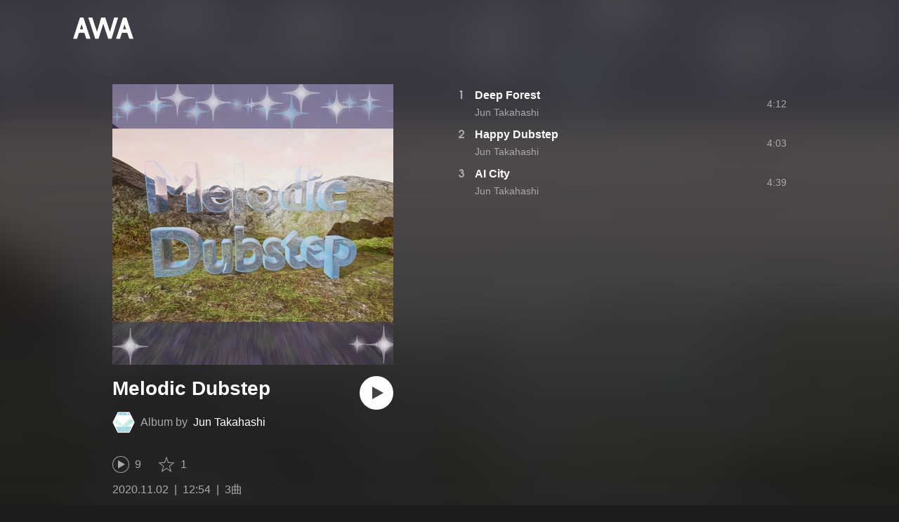

--- FILE ---
content_type: text/html; charset=utf-8
request_url: https://s.awa.fm/album/ee5bdb170efa390e4f71
body_size: 8910
content:
<!DOCTYPE html><html lang="ja"><head><meta name="viewport" content="width=device-width"/><meta charSet="utf-8"/><title>Melodic Dubstep - アルバム情報 | AWA</title><meta name="theme-color" content="#1d1d1d"/><meta property="fb:app_id" content="410295662455575"/><meta property="og:title" content="Melodic Dubstep - アルバム情報 | AWA"/><meta property="og:description" content="”Melodic Dubstep” by Jun Takahashiの詳細をAWAでチェックしよう。試聴も可能。「Deep Forest」「Happy Dubstep」「AI City」も聴ける。音楽ストリーミングサービス「AWA」なら1億5,000万曲以上の音楽が聴き放題。あなたの気分や好みに合わせて、新しい“好き”をお届けします。"/><meta property="og:url" content="https://s.awa.fm/album/ee5bdb170efa390e4f71"/><meta property="og:image" content="https://pimg.awa.io/v2/jacket/ee5bdb170efa390e4f71.w630.h630.v1742211589.jpg"/><meta property="og:image:width" content="630"/><meta property="og:image:height" content="630"/><meta property="twitter:site" content="@AWA_official"/><meta property="twitter:creator" content="@AWA_official"/><meta property="twitter:card" content="summary_large_image"/><meta property="twitter:title" content="Melodic Dubstep - アルバム情報 | AWA"/><meta property="twitter:description" content="”Melodic Dubstep” by Jun Takahashiの詳細をAWAでチェックしよう。試聴も可能。「Deep Forest」「Happy Dubstep」「AI City」も聴ける。音楽ストリーミングサービス「AWA」なら1億5,000万曲以上の音楽が聴き放題。あなたの気分や好みに合わせて、新しい“好き”をお届けします。"/><meta property="twitter:image:src" content="https://pimg.awa.io/v2/jacket/ee5bdb170efa390e4f71.w630.h630.v1742211589.jpg"/><meta property="twitter:image:width" content="630"/><meta property="twitter:image:height" content="630"/><meta property="al:ios:url" content="fmawa://album/ee5bdb170efa390e4f71"/><meta property="al:ios:app_store_id" content="980578855"/><meta property="al:ios:app_name" content="AWA"/><meta property="al:android:url" content="fmawa://album/ee5bdb170efa390e4f71"/><meta property="al:android:package" content="fm.awa.liverpool"/><meta property="al:android:app_name" content="AWA"/><link rel="apple-touch-icon" sizes="192x192" href="/static/apple-touch-icon.png"/><link rel="icon" type="image/x-icon" href="/static/favicon.ico"/><link rel="canonical" href="https://s.awa.fm/album/ee5bdb170efa390e4f71"/><script>(function(w,d,s,l,i){w[l]=w[l]||[];w[l].push({'gtm.start':new Date().getTime(),event:'gtm.js'});var f=d.getElementsByTagName(s)[0],j=d.createElement(s),dl=l!='dataLayer'?'&l='+l:'';j.async=true;j.src='https://www.googletagmanager.com/gtm.js?id='+i+dl;f.parentNode.insertBefore(j,f);})(window,document,'script','dataLayer','GTM-KGBVHVL');</script><meta name="next-head-count" content="29"/><link rel="preload" href="/_next/static/css/pages/_app.0222d22a.chunk.css" as="style"/><link rel="stylesheet" href="/_next/static/css/pages/_app.0222d22a.chunk.css" data-n-g=""/><link rel="preload" href="/_next/static/css/e6d31386ff443dc2d8c9815c3ea348e7d4918e31_CSS.6d3181e5.chunk.css" as="style"/><link rel="stylesheet" href="/_next/static/css/e6d31386ff443dc2d8c9815c3ea348e7d4918e31_CSS.6d3181e5.chunk.css" data-n-p=""/><link rel="preload" href="/_next/static/css/pages/album/%5Bid%5D.9d55bbf6.chunk.css" as="style"/><link rel="stylesheet" href="/_next/static/css/pages/album/%5Bid%5D.9d55bbf6.chunk.css" data-n-p=""/><noscript data-n-css=""></noscript><link rel="preload" href="/_next/static/chunks/main-9c9b3a709b0fe8b0c2e9.js" as="script"/><link rel="preload" href="/_next/static/chunks/webpack-afbd01b981eba2651ebf.js" as="script"/><link rel="preload" href="/_next/static/chunks/framework.908b3a146e6e66336f95.js" as="script"/><link rel="preload" href="/_next/static/chunks/commons.536bf1f8d85ee1cc37e8.js" as="script"/><link rel="preload" href="/_next/static/chunks/pages/_app-badc3cba4a3d2494c040.js" as="script"/><link rel="preload" href="/_next/static/chunks/254651cf9482537d779726f136995348ef5e371c.aeb2f192cf7ca9e16241.js" as="script"/><link rel="preload" href="/_next/static/chunks/e60846ab8ddbf5ea3ee13ae266a78f67cb650437.082d4435ce139d12a79a.js" as="script"/><link rel="preload" href="/_next/static/chunks/e6d31386ff443dc2d8c9815c3ea348e7d4918e31.b11d0fc425c9fa4e3f26.js" as="script"/><link rel="preload" href="/_next/static/chunks/e6d31386ff443dc2d8c9815c3ea348e7d4918e31_CSS.a83a6a4548b93404854d.js" as="script"/><link rel="preload" href="/_next/static/chunks/pages/album/%5Bid%5D-3a93e268bac08493f109.js" as="script"/></head><body><noscript><iframe src="https://www.googletagmanager.com/ns.html?id=GTM-KGBVHVL" height="0" width="0" style="display:none;visibility:hidden"></iframe></noscript><div id="__next"><header class="_8silcynlqcqikhGLfsXCU _3-W3CBEwYf8SIY5rmNOdfo"><div class="_2hDpytmg2xy4rPAi-LdzHs"><a class="c1tzH5-SsFpW2sQBsrLLg MLF22fNYoFmksKZexlZL2" href="https://awa.fm"><span class="UtZ4MA8UWSZ_jM5N3EUvQ pAJonKBoZKuJXjYDv2gT5"><img alt="AWA" src="/_next/static/media/img/3qV27yqivytRg0PocGdw2i.svg" class="yJJPzYD7m0UQATYux7kXS"/></span></a></div></header><section class="_1t7srjM7jFsasNIylldZPi"><div class="_2lvMSTpt2WEh8N5cGdRnNR"><div class="_2K6JuCbVSolJ58ylTbiUit"><div class="_3MhljZLeB59Y1uVSJ5DioI _3AVknOfF5Ie2k9kZPQad3V o6klBLEk2m-ggbjyPs_tC" style="background-color:#969793"></div><div class="_1WMniDSp_I6fE-BO4x3Tju"><h1 class="_2EC9idYHU3_7PZ6ce7f9B4 -fw-b">Melodic Dubstep</h1><div class="gAKt0HNHANbqcIz9kP3k5"><div class="_1EBiP7W_XhqMn4Q8Ff_Q3e _2F-ZsOi6NVXYc2Bz5D0cxG _2eT6itiO_6_mnwNKtNUY-p"><canvas class="_2gs9iFAoMZb_ay0nkFR-us" height="64" width="64"></canvas></div><p class="_3C3ONYuxGjTgQMGBtbZ5PW"><span class="_3Q5ph4qoIfgdKS0aGHWI73">Album by</span><a class="c1tzH5-SsFpW2sQBsrLLg _1Tx6bti5QaI93gsnQkiYA5" href="/artist/22c67a12403a38be6097">Jun Takahashi</a></p></div><button class="_196Urb-SA5YJNEJewUgxE3 _21LcNtwUhgZsqa7mss6XSr _3MTnuFCvdjq1P7XCPy8Xz9" aria-label="再生"><img class="_7H2aSFS6Yr0tTzUz9s4Wh" src="/_next/static/media/img/1AUwFxt0K1rt9vyaLHASjq.svg"/></button></div><div class="_1N6fsLVUV95NY4rUcSXIaP"><div class="_3LhU_YeaIzl2y6N1e41vr3"><img class="_3P-DWcjSpeCoZqBhyGj9i6" src="/_next/static/media/img/2mZULHQ-jXOGxmE8MWfW6L.png"/><span class="hEP-GTOylgYX8pjE7Uu_g">9</span></div><div class="_2wSBO8NlMcFFYcnMKPzeBj _2JE5_TzwkGTiWXxPcNq5hZ"><img class="_2fUVVSvzvmIA8K7bQr5PgS" src="/_next/static/media/img/269fC0sW3QhZe4cKK6ZzJM.png"/><span class="_3akhM1pC83-F9kcmIpEnn2">1</span></div></div><div class="_3Q0CHWheFcWuyMvx0v1Ffi"><ul class="_1LzR8YFTMAzHNGhFZD9RXQ"><li class="_3UIX_YQhdlQw56AM3D-gpH">2020.11.02</li><li class="_3UIX_YQhdlQw56AM3D-gpH">12:54</li><li class="_3UIX_YQhdlQw56AM3D-gpH">3曲</li></ul></div><a class="c1tzH5-SsFpW2sQBsrLLg _3W2CGKr1f8Jk634nFvkbsm -fw-b _2fUmDxCXvnQfI5gMxtEwAF _2q7GuXaR4x2XGbi7jX841Q _1KK8m7scrm6OPreuc6QuJG _2HpK1LbTctrXncFUKS4N5Q" href="https://link.awa.fm/to?il=site.share.album.listen_on_awa&amp;path=album%2Fee5bdb170efa390e4f71">AWAで聴く</a></div><ul class="_18spfOGr1-EtdDNWsyxBui k0kcnvQkX18II4HATgcbh"><li class="_2omln0eOHzVUC3XnofU23C _3mACTLs78f9jJUshv7H_kQ"><div class="_1l99Wo9zW6q9fpUh0OC2Zz">1</div><div class="oKv5WfUHIYg5f0HT9BuuY"><div class="_1x-VRY_ZR5kMxtjAyBRb99 -fw-b"><span><a class="c1tzH5-SsFpW2sQBsrLLg _3e4EVhCDniYxIcW3lfVMrw" href="/track/bd23e8c8999d908f6d35">Deep Forest</a></span></div><div class="_2WVhdecN2ScvjnVsN8HJ_h"><span><a class="c1tzH5-SsFpW2sQBsrLLg _3e4EVhCDniYxIcW3lfVMrw" href="/artist/22c67a12403a38be6097">Jun Takahashi</a></span></div></div><div class="_2Nydhx7SzJ7HE2wvcjgZGa">4:12</div><div class="RPvaZkERfUMmApBRaWU2W"><button class="_196Urb-SA5YJNEJewUgxE3 XoPVHnXtOretiAAHc1ckD" aria-label="再生"><img class="_7H2aSFS6Yr0tTzUz9s4Wh" src="/_next/static/media/img/7HMkdlbiB9EDgwV36ml1J.svg"/></button></div></li><li class="_2omln0eOHzVUC3XnofU23C _3mACTLs78f9jJUshv7H_kQ"><div class="_1l99Wo9zW6q9fpUh0OC2Zz">2</div><div class="oKv5WfUHIYg5f0HT9BuuY"><div class="_1x-VRY_ZR5kMxtjAyBRb99 -fw-b"><span><a class="c1tzH5-SsFpW2sQBsrLLg _3e4EVhCDniYxIcW3lfVMrw" href="/track/c4197533a524f2747736">Happy Dubstep</a></span></div><div class="_2WVhdecN2ScvjnVsN8HJ_h"><span><a class="c1tzH5-SsFpW2sQBsrLLg _3e4EVhCDniYxIcW3lfVMrw" href="/artist/22c67a12403a38be6097">Jun Takahashi</a></span></div></div><div class="_2Nydhx7SzJ7HE2wvcjgZGa">4:03</div><div class="RPvaZkERfUMmApBRaWU2W"><button class="_196Urb-SA5YJNEJewUgxE3 XoPVHnXtOretiAAHc1ckD" aria-label="再生"><img class="_7H2aSFS6Yr0tTzUz9s4Wh" src="/_next/static/media/img/7HMkdlbiB9EDgwV36ml1J.svg"/></button></div></li><li class="_2omln0eOHzVUC3XnofU23C _3mACTLs78f9jJUshv7H_kQ"><div class="_1l99Wo9zW6q9fpUh0OC2Zz">3</div><div class="oKv5WfUHIYg5f0HT9BuuY"><div class="_1x-VRY_ZR5kMxtjAyBRb99 -fw-b"><span><a class="c1tzH5-SsFpW2sQBsrLLg _3e4EVhCDniYxIcW3lfVMrw" href="/track/db80757a5205ec9a0937">AI City</a></span></div><div class="_2WVhdecN2ScvjnVsN8HJ_h"><span><a class="c1tzH5-SsFpW2sQBsrLLg _3e4EVhCDniYxIcW3lfVMrw" href="/artist/22c67a12403a38be6097">Jun Takahashi</a></span></div></div><div class="_2Nydhx7SzJ7HE2wvcjgZGa">4:39</div><div class="RPvaZkERfUMmApBRaWU2W"><button class="_196Urb-SA5YJNEJewUgxE3 XoPVHnXtOretiAAHc1ckD" aria-label="再生"><img class="_7H2aSFS6Yr0tTzUz9s4Wh" src="/_next/static/media/img/7HMkdlbiB9EDgwV36ml1J.svg"/></button></div></li></ul></div><div class="rXLMiE7k4mihRm2X44qnI"><div class="_2Vj2dk4M3DKfW-lnuATM07">このページをシェア</div><div class="_1SuW9a3u-w8RNJYr80EI2I"><a class="c1tzH5-SsFpW2sQBsrLLg ci2_tAa6p35bOTY4CUFCo _3DSHYMZJXCeagGz88WtSJG _3IuCnt2u_z2QNiGbYBjLmY" href="https://www.facebook.com/dialog/share?app_id=410295662455575&amp;href=https%3A%2F%2Fs.awa.fm%2Falbum%2Fee5bdb170efa390e4f71%3Ft%3D1742211589&amp;hashtag=%23AWA" target="_blank" rel="noopener noreferrer"><img class="_2yeC9cwoaITC5PqhhraQfF _3DSHYMZJXCeagGz88WtSJG" src="/_next/static/media/img/2_3kWVNjt9j9uT_jJrbZKh.svg" alt=""/></a><a class="c1tzH5-SsFpW2sQBsrLLg ci2_tAa6p35bOTY4CUFCo _3nBKy--5BGyExMsup0_QvQ _3IuCnt2u_z2QNiGbYBjLmY" href="https://twitter.com/intent/tweet?text=%22Melodic+Dubstep%22+by+Jun+Takahashi+via+%40AWA_official&amp;url=https%3A%2F%2Fs.awa.fm%2Falbum%2Fee5bdb170efa390e4f71%3Ft%3D1742211589" target="_blank" rel="noopener noreferrer"><img class="_2yeC9cwoaITC5PqhhraQfF _3nBKy--5BGyExMsup0_QvQ" src="/_next/static/media/img/3b7Dscp22cqR4YlCOB0sZY.svg" alt=""/></a><button class="ci2_tAa6p35bOTY4CUFCo mXoAKrGeEZT2T4zKn0WzK _3IuCnt2u_z2QNiGbYBjLmY _3LJ3HAZvvwSK_pTgzsBL0M" aria-label="タイトルとリンクをコピー"><img class="_2yeC9cwoaITC5PqhhraQfF mXoAKrGeEZT2T4zKn0WzK" src="/_next/static/media/img/2GYnKAjxhEo0dwzmZKHWz8.svg" alt=""/></button><button class="ci2_tAa6p35bOTY4CUFCo _3OhcWZLOZNX4YvMR93BoPt _3IuCnt2u_z2QNiGbYBjLmY _2SfaP1OpHx7wVIxl022O4y" aria-label="埋め込みコードをコピー"><img class="_2yeC9cwoaITC5PqhhraQfF _3OhcWZLOZNX4YvMR93BoPt" src="/_next/static/media/img/1zCNNAoKCSxuyE5ymAPtA8.svg" alt=""/></button></div></div><div class="_39_VxC5EGdLj3wTe_sNxWy"><h2 class="I-fRq-ogRlDwzn6w05c4A -fw-b"><span class="_3j6ZGtwGOAF-T0OStIxy9k">その他のアルバム</span></h2><div class="_3UTXDpqoeDxBiVcvZ-ETBr rQwfTZYQ5bTX83ZIVbEll"><div class="E92duE1qCn_c4sYATmZWS -cf"><div class="_8H29oK9uUwcAjMSx9_2iD"><a class="c1tzH5-SsFpW2sQBsrLLg _2z61hF6XRJt0s1Lfzbey1w" href="/album/5156ccd0c98026e94010"><div class="_3MhljZLeB59Y1uVSJ5DioI _3AVknOfF5Ie2k9kZPQad3V _3dwtdfNFTWjtlZSkcoeEr9" style="background-color:#CCEDE8"></div></a><div class="ehmhdTqXbZ68sOXpTvCo"><div class="_225ccktboDVXfXMk3vNunR -fw-b"><a class="c1tzH5-SsFpW2sQBsrLLg cms1ND-w37VD-fskS0uaB" href="/album/5156ccd0c98026e94010">BOUNCING BALL MUSIC</a></div><div class="_24tsyRQBF2VTqms0FOf7Ow"><span>5曲</span><span class="_3PyXg1gLh__OxKUh8fyobR">2021年</span></div></div></div><div class="_8H29oK9uUwcAjMSx9_2iD"><a class="c1tzH5-SsFpW2sQBsrLLg _2z61hF6XRJt0s1Lfzbey1w" href="/album/ca5b4deb1ad2b07eb259"><div class="_3MhljZLeB59Y1uVSJ5DioI _3AVknOfF5Ie2k9kZPQad3V _3dwtdfNFTWjtlZSkcoeEr9" style="background-color:#BE7579"></div></a><div class="ehmhdTqXbZ68sOXpTvCo"><div class="_225ccktboDVXfXMk3vNunR -fw-b"><a class="c1tzH5-SsFpW2sQBsrLLg cms1ND-w37VD-fskS0uaB" href="/album/ca5b4deb1ad2b07eb259">Kawaii Future Bass Included Dubstep II</a></div><div class="_24tsyRQBF2VTqms0FOf7Ow"><span>3曲</span><span class="_3PyXg1gLh__OxKUh8fyobR">2020年</span></div></div></div><div class="_8H29oK9uUwcAjMSx9_2iD"><a class="c1tzH5-SsFpW2sQBsrLLg _2z61hF6XRJt0s1Lfzbey1w" href="/album/3028d83f20be82719060"><div class="_3MhljZLeB59Y1uVSJ5DioI _3AVknOfF5Ie2k9kZPQad3V _3dwtdfNFTWjtlZSkcoeEr9" style="background-color:#8CB5D3"></div></a><div class="ehmhdTqXbZ68sOXpTvCo"><div class="_225ccktboDVXfXMk3vNunR -fw-b"><a class="c1tzH5-SsFpW2sQBsrLLg cms1ND-w37VD-fskS0uaB" href="/album/3028d83f20be82719060">図形音楽 ヘキサグラム</a></div><div class="_24tsyRQBF2VTqms0FOf7Ow"><span>1曲</span><span class="_3PyXg1gLh__OxKUh8fyobR">2020年</span></div></div></div><div class="_8H29oK9uUwcAjMSx9_2iD"><a class="c1tzH5-SsFpW2sQBsrLLg _2z61hF6XRJt0s1Lfzbey1w" href="/album/5a86a79b5388a3c8f114"><div class="_3MhljZLeB59Y1uVSJ5DioI _3AVknOfF5Ie2k9kZPQad3V _3dwtdfNFTWjtlZSkcoeEr9" style="background-color:#4C49A5"></div></a><div class="ehmhdTqXbZ68sOXpTvCo"><div class="_225ccktboDVXfXMk3vNunR -fw-b"><a class="c1tzH5-SsFpW2sQBsrLLg cms1ND-w37VD-fskS0uaB" href="/album/5a86a79b5388a3c8f114">水瓶座のテーマ</a></div><div class="_24tsyRQBF2VTqms0FOf7Ow"><span>1曲</span><span class="_3PyXg1gLh__OxKUh8fyobR">2020年</span></div></div></div><div class="_8H29oK9uUwcAjMSx9_2iD"><a class="c1tzH5-SsFpW2sQBsrLLg _2z61hF6XRJt0s1Lfzbey1w" href="/album/1b9415911f16b8ce8073"><div class="_3MhljZLeB59Y1uVSJ5DioI _3AVknOfF5Ie2k9kZPQad3V _3dwtdfNFTWjtlZSkcoeEr9" style="background-color:#3E419A"></div></a><div class="ehmhdTqXbZ68sOXpTvCo"><div class="_225ccktboDVXfXMk3vNunR -fw-b"><a class="c1tzH5-SsFpW2sQBsrLLg cms1ND-w37VD-fskS0uaB" href="/album/1b9415911f16b8ce8073">山羊座のテーマ</a></div><div class="_24tsyRQBF2VTqms0FOf7Ow"><span>1曲</span><span class="_3PyXg1gLh__OxKUh8fyobR">2020年</span></div></div></div><div class="_8H29oK9uUwcAjMSx9_2iD"><a class="c1tzH5-SsFpW2sQBsrLLg _2z61hF6XRJt0s1Lfzbey1w" href="/album/2fcaddf71d27304bda46"><div class="_3MhljZLeB59Y1uVSJ5DioI _3AVknOfF5Ie2k9kZPQad3V _3dwtdfNFTWjtlZSkcoeEr9" style="background-color:#414398"></div></a><div class="ehmhdTqXbZ68sOXpTvCo"><div class="_225ccktboDVXfXMk3vNunR -fw-b"><a class="c1tzH5-SsFpW2sQBsrLLg cms1ND-w37VD-fskS0uaB" href="/album/2fcaddf71d27304bda46">射手座のテーマ</a></div><div class="_24tsyRQBF2VTqms0FOf7Ow"><span>1曲</span><span class="_3PyXg1gLh__OxKUh8fyobR">2020年</span></div></div></div><div class="_8H29oK9uUwcAjMSx9_2iD"><a class="c1tzH5-SsFpW2sQBsrLLg _2z61hF6XRJt0s1Lfzbey1w" href="/album/704f2bd742d9073c4450"><div class="_3MhljZLeB59Y1uVSJ5DioI _3AVknOfF5Ie2k9kZPQad3V _3dwtdfNFTWjtlZSkcoeEr9" style="background-color:#4345A1"></div></a><div class="ehmhdTqXbZ68sOXpTvCo"><div class="_225ccktboDVXfXMk3vNunR -fw-b"><a class="c1tzH5-SsFpW2sQBsrLLg cms1ND-w37VD-fskS0uaB" href="/album/704f2bd742d9073c4450">蠍座のテーマ</a></div><div class="_24tsyRQBF2VTqms0FOf7Ow"><span>1曲</span><span class="_3PyXg1gLh__OxKUh8fyobR">2020年</span></div></div></div><div class="_8H29oK9uUwcAjMSx9_2iD"><a class="c1tzH5-SsFpW2sQBsrLLg _2z61hF6XRJt0s1Lfzbey1w" href="/album/bc14987e1df3464ce886"><div class="_3MhljZLeB59Y1uVSJ5DioI _3AVknOfF5Ie2k9kZPQad3V _3dwtdfNFTWjtlZSkcoeEr9" style="background-color:#4748A2"></div></a><div class="ehmhdTqXbZ68sOXpTvCo"><div class="_225ccktboDVXfXMk3vNunR -fw-b"><a class="c1tzH5-SsFpW2sQBsrLLg cms1ND-w37VD-fskS0uaB" href="/album/bc14987e1df3464ce886">天秤座のテーマ</a></div><div class="_24tsyRQBF2VTqms0FOf7Ow"><span>1曲</span><span class="_3PyXg1gLh__OxKUh8fyobR">2020年</span></div></div></div><div class="_8H29oK9uUwcAjMSx9_2iD"><a class="c1tzH5-SsFpW2sQBsrLLg _2z61hF6XRJt0s1Lfzbey1w" href="/album/52d99921fd0203604c34"><div class="_3MhljZLeB59Y1uVSJ5DioI _3AVknOfF5Ie2k9kZPQad3V _3dwtdfNFTWjtlZSkcoeEr9" style="background-color:#4B4BA5"></div></a><div class="ehmhdTqXbZ68sOXpTvCo"><div class="_225ccktboDVXfXMk3vNunR -fw-b"><a class="c1tzH5-SsFpW2sQBsrLLg cms1ND-w37VD-fskS0uaB" href="/album/52d99921fd0203604c34">乙女座のテーマ</a></div><div class="_24tsyRQBF2VTqms0FOf7Ow"><span>1曲</span><span class="_3PyXg1gLh__OxKUh8fyobR">2020年</span></div></div></div><div class="_8H29oK9uUwcAjMSx9_2iD"><a class="c1tzH5-SsFpW2sQBsrLLg _2z61hF6XRJt0s1Lfzbey1w" href="/album/8bdda465078730d4dc23"><div class="_3MhljZLeB59Y1uVSJ5DioI _3AVknOfF5Ie2k9kZPQad3V _3dwtdfNFTWjtlZSkcoeEr9" style="background-color:#4045A1"></div></a><div class="ehmhdTqXbZ68sOXpTvCo"><div class="_225ccktboDVXfXMk3vNunR -fw-b"><a class="c1tzH5-SsFpW2sQBsrLLg cms1ND-w37VD-fskS0uaB" href="/album/8bdda465078730d4dc23">獅子座のテーマ</a></div><div class="_24tsyRQBF2VTqms0FOf7Ow"><span>1曲</span><span class="_3PyXg1gLh__OxKUh8fyobR">2020年</span></div></div></div><div class="_8H29oK9uUwcAjMSx9_2iD"><a class="c1tzH5-SsFpW2sQBsrLLg _2z61hF6XRJt0s1Lfzbey1w" href="/album/5fe292f51d38f3bc7361"><div class="_3MhljZLeB59Y1uVSJ5DioI _3AVknOfF5Ie2k9kZPQad3V _3dwtdfNFTWjtlZSkcoeEr9" style="background-color:#49489E"></div></a><div class="ehmhdTqXbZ68sOXpTvCo"><div class="_225ccktboDVXfXMk3vNunR -fw-b"><a class="c1tzH5-SsFpW2sQBsrLLg cms1ND-w37VD-fskS0uaB" href="/album/5fe292f51d38f3bc7361">蟹座のテーマ</a></div><div class="_24tsyRQBF2VTqms0FOf7Ow"><span>1曲</span><span class="_3PyXg1gLh__OxKUh8fyobR">2020年</span></div></div></div><div class="_8H29oK9uUwcAjMSx9_2iD"><a class="c1tzH5-SsFpW2sQBsrLLg _2z61hF6XRJt0s1Lfzbey1w" href="/album/79afccbf5cbc02e0a992"><div class="_3MhljZLeB59Y1uVSJ5DioI _3AVknOfF5Ie2k9kZPQad3V _3dwtdfNFTWjtlZSkcoeEr9" style="background-color:#45459F"></div></a><div class="ehmhdTqXbZ68sOXpTvCo"><div class="_225ccktboDVXfXMk3vNunR -fw-b"><a class="c1tzH5-SsFpW2sQBsrLLg cms1ND-w37VD-fskS0uaB" href="/album/79afccbf5cbc02e0a992">双子座のテーマ</a></div><div class="_24tsyRQBF2VTqms0FOf7Ow"><span>1曲</span><span class="_3PyXg1gLh__OxKUh8fyobR">2020年</span></div></div></div><div class="_8H29oK9uUwcAjMSx9_2iD"><a class="c1tzH5-SsFpW2sQBsrLLg _2z61hF6XRJt0s1Lfzbey1w" href="/album/8acb531a2b5de4318d45"><div class="_3MhljZLeB59Y1uVSJ5DioI _3AVknOfF5Ie2k9kZPQad3V _3dwtdfNFTWjtlZSkcoeEr9" style="background-color:#D4F387"></div></a><div class="ehmhdTqXbZ68sOXpTvCo"><div class="_225ccktboDVXfXMk3vNunR -fw-b"><a class="c1tzH5-SsFpW2sQBsrLLg cms1ND-w37VD-fskS0uaB" href="/album/8acb531a2b5de4318d45">Raise Your Vibration</a></div><div class="_24tsyRQBF2VTqms0FOf7Ow"><span>4曲</span><span class="_3PyXg1gLh__OxKUh8fyobR">2020年</span></div></div></div><div class="_8H29oK9uUwcAjMSx9_2iD"><a class="c1tzH5-SsFpW2sQBsrLLg _2z61hF6XRJt0s1Lfzbey1w" href="/album/62fa4268d2462cc74862"><div class="_3MhljZLeB59Y1uVSJ5DioI _3AVknOfF5Ie2k9kZPQad3V _3dwtdfNFTWjtlZSkcoeEr9" style="background-color:#5B476F"></div></a><div class="ehmhdTqXbZ68sOXpTvCo"><div class="_225ccktboDVXfXMk3vNunR -fw-b"><a class="c1tzH5-SsFpW2sQBsrLLg cms1ND-w37VD-fskS0uaB" href="/album/62fa4268d2462cc74862">Anti Theory Beat</a></div><div class="_24tsyRQBF2VTqms0FOf7Ow"><span>4曲</span><span class="_3PyXg1gLh__OxKUh8fyobR">2020年</span></div></div></div><div class="_8H29oK9uUwcAjMSx9_2iD"><a class="c1tzH5-SsFpW2sQBsrLLg _2z61hF6XRJt0s1Lfzbey1w" href="/album/12de2db234f9e00c7093"><div class="_3MhljZLeB59Y1uVSJ5DioI _3AVknOfF5Ie2k9kZPQad3V _3dwtdfNFTWjtlZSkcoeEr9" style="background-color:#E69EC4"></div></a><div class="ehmhdTqXbZ68sOXpTvCo"><div class="_225ccktboDVXfXMk3vNunR -fw-b"><a class="c1tzH5-SsFpW2sQBsrLLg cms1ND-w37VD-fskS0uaB" href="/album/12de2db234f9e00c7093">Kawaii Glitch Future Bass 2</a></div><div class="_24tsyRQBF2VTqms0FOf7Ow"><span>3曲</span><span class="_3PyXg1gLh__OxKUh8fyobR">2020年</span></div></div></div><div class="_8H29oK9uUwcAjMSx9_2iD"><a class="c1tzH5-SsFpW2sQBsrLLg _2z61hF6XRJt0s1Lfzbey1w" href="/album/6c6d00a2207741056d78"><div class="_3MhljZLeB59Y1uVSJ5DioI _3AVknOfF5Ie2k9kZPQad3V _3dwtdfNFTWjtlZSkcoeEr9" style="background-color:#223461"></div></a><div class="ehmhdTqXbZ68sOXpTvCo"><div class="_225ccktboDVXfXMk3vNunR -fw-b"><a class="c1tzH5-SsFpW2sQBsrLLg cms1ND-w37VD-fskS0uaB" href="/album/6c6d00a2207741056d78">2 STEP REFLEX BEATS</a></div><div class="_24tsyRQBF2VTqms0FOf7Ow"><span>3曲</span><span class="_3PyXg1gLh__OxKUh8fyobR">2020年</span></div></div></div><div class="_8H29oK9uUwcAjMSx9_2iD"><a class="c1tzH5-SsFpW2sQBsrLLg _2z61hF6XRJt0s1Lfzbey1w" href="/album/ca5a4aea15d6b27eb259"><div class="_3MhljZLeB59Y1uVSJ5DioI _3AVknOfF5Ie2k9kZPQad3V _3dwtdfNFTWjtlZSkcoeEr9" style="background-color:#4A6678"></div></a><div class="ehmhdTqXbZ68sOXpTvCo"><div class="_225ccktboDVXfXMk3vNunR -fw-b"><a class="c1tzH5-SsFpW2sQBsrLLg cms1ND-w37VD-fskS0uaB" href="/album/ca5a4aea15d6b27eb259">水瓶座時代の幕開け</a></div><div class="_24tsyRQBF2VTqms0FOf7Ow"><span>8曲</span><span class="_3PyXg1gLh__OxKUh8fyobR">2020年</span></div></div></div><div class="_8H29oK9uUwcAjMSx9_2iD"><a class="c1tzH5-SsFpW2sQBsrLLg _2z61hF6XRJt0s1Lfzbey1w" href="/album/d9a469a7b718b56aa983"><div class="_3MhljZLeB59Y1uVSJ5DioI _3AVknOfF5Ie2k9kZPQad3V _3dwtdfNFTWjtlZSkcoeEr9" style="background-color:#94B2C0"></div></a><div class="ehmhdTqXbZ68sOXpTvCo"><div class="_225ccktboDVXfXMk3vNunR -fw-b"><a class="c1tzH5-SsFpW2sQBsrLLg cms1ND-w37VD-fskS0uaB" href="/album/d9a469a7b718b56aa983">EPIC GLITCH HOP</a></div><div class="_24tsyRQBF2VTqms0FOf7Ow"><span>3曲</span><span class="_3PyXg1gLh__OxKUh8fyobR">2019年</span></div></div></div><div class="_8H29oK9uUwcAjMSx9_2iD"><a class="c1tzH5-SsFpW2sQBsrLLg _2z61hF6XRJt0s1Lfzbey1w" href="/album/c641bd63788f9516d265"><div class="_3MhljZLeB59Y1uVSJ5DioI _3AVknOfF5Ie2k9kZPQad3V _3dwtdfNFTWjtlZSkcoeEr9" style="background-color:#68888D"></div></a><div class="ehmhdTqXbZ68sOXpTvCo"><div class="_225ccktboDVXfXMk3vNunR -fw-b"><a class="c1tzH5-SsFpW2sQBsrLLg cms1ND-w37VD-fskS0uaB" href="/album/c641bd63788f9516d265">Glitch Hop For Time To Surrender</a></div><div class="_24tsyRQBF2VTqms0FOf7Ow"><span>4曲</span><span class="_3PyXg1gLh__OxKUh8fyobR">2019年</span></div></div></div><div class="_8H29oK9uUwcAjMSx9_2iD"><a class="c1tzH5-SsFpW2sQBsrLLg _2z61hF6XRJt0s1Lfzbey1w" href="/album/02fa69f7a17ff9116666"><div class="_3MhljZLeB59Y1uVSJ5DioI _3AVknOfF5Ie2k9kZPQad3V _3dwtdfNFTWjtlZSkcoeEr9" style="background-color:#A0A5A1"></div></a><div class="ehmhdTqXbZ68sOXpTvCo"><div class="_225ccktboDVXfXMk3vNunR -fw-b"><a class="c1tzH5-SsFpW2sQBsrLLg cms1ND-w37VD-fskS0uaB" href="/album/02fa69f7a17ff9116666">Kawaii Christmas Future Bass</a></div><div class="_24tsyRQBF2VTqms0FOf7Ow"><span>3曲</span><span class="_3PyXg1gLh__OxKUh8fyobR">2019年</span></div></div></div></div></div></div></section><div class="_2D0pRZdsinnvzg6a0C8cud _24suPL5TS1JakX1aONPC6n"><div class="pQd8tWtlnlQXZ29vsqiVo" style="background-image:url(https://pimg.awa.io/v2/jacket/ee5bdb170efa390e4f71.w344.h344.v1742211589.jpg)"></div></div><div class="_2CIhv2Vj5ewmJpbRaf3BTO"><div class="_14qSp4nZ8VU5AlR55K8qdV" style="background-image:url(https://pimg.awa.io/v2/artist/22c67a12403a38be6097.w344.h344.v1761649333.jpg)"></div><div class="_2UTAYNJBjTzpvgAxRsEcm9"><div class="_3ZuRwFPe3CNbzgDtDNQ1AK -fw-b"><div class="BqN5g50jOfVENBYdyJ9Zp">Jun Takahashi</div><div>の他の曲も聴いてみよう</div></div><div class="_1EBiP7W_XhqMn4Q8Ff_Q3e XVcjvgt-8bQDywl0zKEyO _2m12W5T86jgNi-CjsThvfH"><canvas class="_2gs9iFAoMZb_ay0nkFR-us" height="416" width="416"></canvas></div><a class="c1tzH5-SsFpW2sQBsrLLg _3W2CGKr1f8Jk634nFvkbsm -fw-b _2fUmDxCXvnQfI5gMxtEwAF _2q7GuXaR4x2XGbi7jX841Q _3FQ0NOlNqQ2GQTGFs3YqrD" href="https://link.awa.fm/to?il=site.share.album.artist_play_offer&amp;path=artist%2F22c67a12403a38be6097">AWAで他の曲を聴く</a></div></div><div class="_3KF7MlMTvaHIMmMIjqzIHM"><div class="_2qVh2mut3x5e6FRFv5twdm"><div class="_25trDnYA1FPTftznNW0UQZ"><img alt="" src="/_next/static/media/img/3U0dTX6qm8nrjK8v1GrUaY.png" srcSet="/_next/static/media/img/3U0dTX6qm8nrjK8v1GrUaY.png 300w, /_next/static/media/img/SJtsVKVRLwmFF_0RY_wH2.png 600w" class="_2KvAyvFf2VRqOVlDMTkIa6"/></div><div class="Z8eHXRaLic8KyM536m_RW"><div class="_3KagC58RINM0pyCsq0AbO"><div class="_2YcemtR2Ze8YO0jOofHFu2">はじめての方限定</div><div class="_2UUIqIBcXFdfSdV2b0zW1x -fw-b">1か月無料トライアル実施中！</div></div><div class="_1EeG30srhaj5zpOwIMPeqs"><div class="qQ-Hd2x6PmST6MXQQe-lo -fw-b">登録なしですぐに聴ける</div><div class="_3UIGyOc7-rfkJVpQDPsByE">アプリでもっと快適に音楽を楽しもう</div></div><div class="_3oY4J4PW5usipDZP3wLWt0"><div class="_3tRE7VaMj0vc9I9X2rQm-Y"><img class="_1jwqsxpfxgkS9fCmQrVxcw" src="/_next/static/media/img/2QH50PJrR6fdHxf8SXmvdd.svg" alt=""/><div class="P-knM1Gm_Vj2BWC8zwY5p -fw-b">ダウンロード</div></div><div class="_3tRE7VaMj0vc9I9X2rQm-Y"><img class="_1jwqsxpfxgkS9fCmQrVxcw" src="/_next/static/media/img/2eUtkLwtWYW154DNEJIlhX.svg" alt=""/><div class="P-knM1Gm_Vj2BWC8zwY5p -fw-b">フル再生</div></div><div class="_3tRE7VaMj0vc9I9X2rQm-Y"><img class="_1jwqsxpfxgkS9fCmQrVxcw" src="/_next/static/media/img/3J03HyFlGG_eioo_D0Tt74.svg" alt=""/><div class="P-knM1Gm_Vj2BWC8zwY5p -fw-b">時間制限なし</div></div></div><div class="_4IdSpUz1NTosIZukdKG7_"><a class="c1tzH5-SsFpW2sQBsrLLg _3W2CGKr1f8Jk634nFvkbsm -fw-b _2fUmDxCXvnQfI5gMxtEwAF _2q7GuXaR4x2XGbi7jX841Q _1W7425YCut2aCIU0axG_sq w8Zu9Kakv7Oin4cYFqXdl" href="https://link.awa.fm/to?il=site.share.album.download_section">無料でダウンロード</a><div class="_10eg493m2ZU0ns-j6yy7o3"><a class="_2jMnHKQWkcPZ2Xw5M9KJdl w8Zu9Kakv7Oin4cYFqXdl" href="https://apps.apple.com/jp/app/awa-music/id980578855"><img src="/_next/static/media/img/W40LLkq5TK6oDLWnWazRp.svg" alt="Download on the App Store"/></a><a class="_2jMnHKQWkcPZ2Xw5M9KJdl w8Zu9Kakv7Oin4cYFqXdl" href="https://play.google.com/store/apps/details?id=fm.awa.liverpool"><img src="/_next/static/media/img/24Xj8C8NMFXh73Vrd1yrJ5.png" srcSet="/_next/static/media/img/24Xj8C8NMFXh73Vrd1yrJ5.png 1x, /_next/static/media/img/3DuPul94donYypek1l7fPO.png 2x" alt="GET IT ON Google Play"/></a><a class="_2jMnHKQWkcPZ2Xw5M9KJdl w8Zu9Kakv7Oin4cYFqXdl" href="https://awa.fm/download/"><img src="/_next/static/media/img/jeJp8YJQwlWO4VrdtjQzB.png" srcSet="/_next/static/media/img/jeJp8YJQwlWO4VrdtjQzB.png 1x, /_next/static/media/img/DVjdyoc3Ko1j4G-i9w3bR.png 2x" alt="for Desktop"/></a></div></div></div></div><div class="_1YNpoiqv0_01-BNJwjtDzh"></div></div><nav class="_1kfu1VvU-HcP1fZPwAnKDL" aria-label="Breadcrumb"><div class="_285PZDZqJLlOVnw_hEJuxo"><ul class="_2PNv0UzCRnQ0bQBodbGFVw"><li class="HfTewMIpK_nJ6_EIdiExz"><a class="c1tzH5-SsFpW2sQBsrLLg _3IRgq9MrGw3S4_YwbuzMDJ" href="https://awa.fm"><span class="UtZ4MA8UWSZ_jM5N3EUvQ TF8JxI49ZXzi1p8s_X_jl"><img alt="AWA" src="/_next/static/media/img/3qV27yqivytRg0PocGdw2i.svg" class="yJJPzYD7m0UQATYux7kXS"/></span></a></li><li class="_1qFh8PXI1hXmZahxkTocrO"><ul class="_2LhB4F1HyuDQf_XLxQ7D1Q"><li class="_2Uostuv9n7wZdWsJHhZY41"><a class="c1tzH5-SsFpW2sQBsrLLg _2XbzqF8mhqEGkD_2Nevn_7" href="/artist/22c67a12403a38be6097">Jun Takahashi</a></li><li class="_2Uostuv9n7wZdWsJHhZY41"><a class="c1tzH5-SsFpW2sQBsrLLg _2XbzqF8mhqEGkD_2Nevn_7" aria-current="page" href="/album/ee5bdb170efa390e4f71">Melodic Dubstep</a></li></ul></li></ul></div></nav><footer class="_19kBLUAOMVbUWBcpdTRVFI"><div class="o7TFOAcVdCYAQSgwvCwe_"><div class="_2p_-4GhEBrp1dpSINqeG91"><div class="_18BxRi2FXXD0NJpevjG8_0 _2mea8FmyDo7-kFuH7Kkrxv -fw-b" aria-expanded="false"><h2 class="_2VSHV0PEiVmJWkyqh0tikD -fw-b" tabindex="0" role="button">PRODUCT</h2><ul class="_3y9sHo0pyqzGshaYtx6jpp"><li class="_2g80SssUGac9YxI3TQWH_L"><a href="https://awa.fm/download/" class="_3PF_8CzVfbSBbyemM3ance">ダウンロード</a></li><li class="_2g80SssUGac9YxI3TQWH_L"><a href="https://awa.fm/ja/plan/v2/" class="_3PF_8CzVfbSBbyemM3ance">プランについて</a></li><li class="_2g80SssUGac9YxI3TQWH_L"><a href="https://news.awa.fm" class="_3PF_8CzVfbSBbyemM3ance">お知らせ</a></li><li class="_2g80SssUGac9YxI3TQWH_L"><a href="https://guide.awa.fm" class="_3PF_8CzVfbSBbyemM3ance">ヘルプ</a></li></ul></div><div class="_2Dmfrru1TYDngrN8BWm3qN _2mea8FmyDo7-kFuH7Kkrxv" aria-expanded="false"><h2 class="_2VSHV0PEiVmJWkyqh0tikD -fw-b" tabindex="0" role="button">COMPANY</h2><ul class="_3y9sHo0pyqzGshaYtx6jpp"><li class="_2g80SssUGac9YxI3TQWH_L _1dVyOrt0aZhFhXZf9sD6uC"><address><div class="_2r-AcgIkGfVVSSZhF0BjA_">AWA Co. Ltd.</div><div class="_1YG3zC_sZmWyFnJvg_XjlW">1-4-1 Mita, Minato-ku, Tokyo, 108-0073, Japan</div></address></li><li class="_2g80SssUGac9YxI3TQWH_L _30pxT7mjnejp_xYXZIYPQl"><a href="mailto:info@support.awa.fm" class="_3PF_8CzVfbSBbyemM3ance">ユーザーのお問い合わせ</a></li><li class="_2g80SssUGac9YxI3TQWH_L _30pxT7mjnejp_xYXZIYPQl"><a href="mailto:press@awa.fm" class="_3PF_8CzVfbSBbyemM3ance">報道関係の方</a></li><li class="_2g80SssUGac9YxI3TQWH_L _30pxT7mjnejp_xYXZIYPQl"><a href="mailto:partner@awa.fm" class="_3PF_8CzVfbSBbyemM3ance">レーベル・アーティストの方</a></li><li class="_2g80SssUGac9YxI3TQWH_L _30pxT7mjnejp_xYXZIYPQl"><a href="mailto:business@awa.fm" class="_3PF_8CzVfbSBbyemM3ance">その他の企業の方</a></li></ul></div></div><div class="F5mu7UDxWMhWrF4jSkOUj"><a href="https://awa.fm" class="_3clh9RmGi_3t0FXgR62JUc"><span class="UtZ4MA8UWSZ_jM5N3EUvQ _3eX6hefDNCnrztwNTdz8tO"><img alt="AWA" src="/_next/static/media/img/9LcIpZ8pTmO3Er8v6KQSK.svg" class="yJJPzYD7m0UQATYux7kXS"/></span></a><a href="https://www.facebook.com/AWAmusic" class="E05JjnJPGMsFPZ-dHAJI6"><img src="/_next/static/media/img/2c08GMtp0xWpfXXtwNmyHN.svg"/></a><a href="https://twitter.com/AWA_official" class="E05JjnJPGMsFPZ-dHAJI6"><img src="/_next/static/media/img/1IoloQR9yHc4YYxyHapXyn.svg"/></a><a href="https://www.instagram.com/awa_music/" class="E05JjnJPGMsFPZ-dHAJI6"><img src="/_next/static/media/img/nh7__qFGqZdh3WBJdp8dG.svg"/></a></div><div class="_2Foz2sx4hjVQeE5nShVW0J"><p class="_2Ji-eKvgPDH3nKe_ZxfvdW">Copyright 2025 AWA Co. Ltd. All rights reserved.</p><ul class="_2K6KRMgvgLWMqdQJZCRoSG"><li class="_3Zg7wjgoaILR1TlTuWMBFm"><a href="https://awa.fm/ja/terms/" class="_3PF_8CzVfbSBbyemM3ance _1sg2TrsiLvhFlXzOuvRGGn">利用規約</a></li><li class="_3Zg7wjgoaILR1TlTuWMBFm"><a href="https://awa.fm/ja/privacy/" class="_3PF_8CzVfbSBbyemM3ance _1sg2TrsiLvhFlXzOuvRGGn">プライバシーポリシー</a></li><li class="_3Zg7wjgoaILR1TlTuWMBFm"><a href="https://mf.awa.fm/user-data-external-transmission" class="_3PF_8CzVfbSBbyemM3ance _1sg2TrsiLvhFlXzOuvRGGn">利用者情報の外部送信</a></li><li class="_3Zg7wjgoaILR1TlTuWMBFm"><a href="https://awa.fm/ja/asct/" class="_3PF_8CzVfbSBbyemM3ance _1sg2TrsiLvhFlXzOuvRGGn">特定商取引法に基づく表記</a></li></ul></div><p class="_1fkCiD0Ft-ZegjsqLhOsv1">Apple、Apple ロゴ、iPhone、Mac、Apple TV、Apple Watch、CarPlayは米国および他の国々で登録された Apple Inc. の商標です。 App Store は Apple Inc. のサービスマークです。Google Play、Android、Android TV、Wear OS by Google、Android Auto、Chromecastは、Google Inc.の商標または登録商標です。Windowsは米国 Microsoft Corpolation の米国およびその他の国における登録商標です。</p></div></footer></div><script id="__NEXT_DATA__" type="application/json">{"props":{"pageProps":{"dehydrated":{"context":{"dispatcher":{"stores":{"AlbumStore":{"album":{"map":{"ee5bdb170efa390e4f71":{"id":"ee5bdb170efa390e4f71","name":"Melodic Dubstep","stat":{"tracks":3,"favorited":1,"played":9},"version":1742211589,"releasedAt":1604242800,"artist":{"id":"22c67a12403a38be6097","name":"Jun Takahashi","version":1761649333},"dominantColor":"969793","playbackTime":774,"tracks":[{"id":"bd23e8c8999d908f6d35","name":"Deep Forest","playbackTime":252,"artistId":"22c67a12403a38be6097","artistName":"Jun Takahashi","isDeleted":false},{"id":"c4197533a524f2747736","name":"Happy Dubstep","playbackTime":243,"artistId":"22c67a12403a38be6097","artistName":"Jun Takahashi","isDeleted":false},{"id":"db80757a5205ec9a0937","name":"AI City","playbackTime":279,"artistId":"22c67a12403a38be6097","artistName":"Jun Takahashi","isDeleted":false}]}},"keys":["ee5bdb170efa390e4f71"],"options":{"limit":10}},"appearedPlaylists":{"map":{"ee5bdb170efa390e4f71":[]},"keys":["ee5bdb170efa390e4f71"],"options":{"limit":10}},"otherAlbums":{"map":{"ee5bdb170efa390e4f71":[{"dominantColor":"CCEDE8","id":"5156ccd0c98026e94010","isNew":false,"name":"BOUNCING BALL MUSIC","releasedAt":1617116400,"trackLength":5,"version":1740642230},{"dominantColor":"BE7579","id":"ca5b4deb1ad2b07eb259","isNew":false,"name":"Kawaii Future Bass Included Dubstep II","releasedAt":1609167600,"trackLength":3,"version":1742235729},{"dominantColor":"8CB5D3","id":"3028d83f20be82719060","isNew":false,"name":"図形音楽 ヘキサグラム","releasedAt":1599404400,"trackLength":1,"version":1742197740},{"dominantColor":"4C49A5","id":"5a86a79b5388a3c8f114","isNew":false,"name":"水瓶座のテーマ","releasedAt":1597676400,"trackLength":1,"version":1742192209},{"dominantColor":"3E419A","id":"1b9415911f16b8ce8073","isNew":false,"name":"山羊座のテーマ","releasedAt":1596985200,"trackLength":1,"version":1742190576},{"dominantColor":"414398","id":"2fcaddf71d27304bda46","isNew":false,"name":"射手座のテーマ","releasedAt":1595602800,"trackLength":1,"version":1742187207},{"dominantColor":"4345A1","id":"704f2bd742d9073c4450","isNew":false,"name":"蠍座のテーマ","releasedAt":1594393200,"trackLength":1,"version":1742183071},{"dominantColor":"4748A2","id":"bc14987e1df3464ce886","isNew":false,"name":"天秤座のテーマ","releasedAt":1594047600,"trackLength":1,"version":1742182359},{"dominantColor":"4B4BA5","id":"52d99921fd0203604c34","isNew":false,"name":"乙女座のテーマ","releasedAt":1593702000,"trackLength":1,"version":1740386408},{"dominantColor":"4045A1","id":"8bdda465078730d4dc23","isNew":false,"name":"獅子座のテーマ","releasedAt":1592838000,"trackLength":1,"version":1742179945},{"dominantColor":"49489E","id":"5fe292f51d38f3bc7361","isNew":false,"name":"蟹座のテーマ","releasedAt":1592146800,"trackLength":1,"version":1742177846},{"dominantColor":"45459F","id":"79afccbf5cbc02e0a992","isNew":false,"name":"双子座のテーマ","releasedAt":1591974000,"trackLength":1,"version":1742177487},{"dominantColor":"D4F387","id":"8acb531a2b5de4318d45","isNew":false,"name":"Raise Your Vibration","releasedAt":1587654000,"trackLength":4,"version":1742140800},{"dominantColor":"5B476F","id":"62fa4268d2462cc74862","isNew":false,"name":"Anti Theory Beat","releasedAt":1586358000,"trackLength":4,"version":1742139412},{"dominantColor":"E69EC4","id":"12de2db234f9e00c7093","isNew":false,"name":"Kawaii Glitch Future Bass 2","releasedAt":1583247600,"trackLength":3,"version":1742134686},{"dominantColor":"223461","id":"6c6d00a2207741056d78","isNew":false,"name":"2 STEP REFLEX BEATS","releasedAt":1580742000,"trackLength":3,"version":1742128556},{"dominantColor":"4A6678","id":"ca5a4aea15d6b27eb259","isNew":false,"name":"水瓶座時代の幕開け","releasedAt":1580482800,"trackLength":8,"version":1742128415},{"dominantColor":"94B2C0","id":"d9a469a7b718b56aa983","isNew":false,"name":"EPIC GLITCH HOP","releasedAt":1577718000,"trackLength":3,"version":1752290214},{"dominantColor":"68888D","id":"c641bd63788f9516d265","isNew":false,"name":"Glitch Hop For Time To Surrender","releasedAt":1576162800,"trackLength":4,"version":1742121265},{"dominantColor":"A0A5A1","id":"02fa69f7a17ff9116666","isNew":false,"name":"Kawaii Christmas Future Bass","releasedAt":1570374000,"trackLength":3,"version":1742110653}]},"keys":["ee5bdb170efa390e4f71"],"options":{"limit":10}}},"PlayerStore":{"queues":{"map":{"album:ee5bdb170efa390e4f71":{"path":"album:ee5bdb170efa390e4f71","tracks":[{"id":"bd23e8c8999d908f6d35","name":"Deep Forest","albumId":"ee5bdb170efa390e4f71","albumName":"Melodic Dubstep","artistId":"22c67a12403a38be6097","artistName":"Jun Takahashi","isDeleted":false,"dominantColor":"969793","version":1742211589,"path":"album:ee5bdb170efa390e4f71/0:bd23e8c8999d908f6d35"},{"id":"c4197533a524f2747736","name":"Happy Dubstep","albumId":"ee5bdb170efa390e4f71","albumName":"Melodic Dubstep","artistId":"22c67a12403a38be6097","artistName":"Jun Takahashi","isDeleted":false,"dominantColor":"969793","version":1742211589,"path":"album:ee5bdb170efa390e4f71/1:c4197533a524f2747736"},{"id":"db80757a5205ec9a0937","name":"AI City","albumId":"ee5bdb170efa390e4f71","albumName":"Melodic Dubstep","artistId":"22c67a12403a38be6097","artistName":"Jun Takahashi","isDeleted":false,"dominantColor":"969793","version":1742211589,"path":"album:ee5bdb170efa390e4f71/2:db80757a5205ec9a0937"}]}},"keys":["album:ee5bdb170efa390e4f71"],"options":{"limit":10}},"current":{"status":"stopped","index":-1,"path":null,"track":null,"queue":null,"url":null}}}},"options":{"optimizePromiseCallback":false},"plugins":{}},"plugins":{}},"componentContext":{"logger":{}},"pageProps":{}}},"page":"/album/[id]","query":{"id":"ee5bdb170efa390e4f71"},"buildId":"4NggOAXrA5QVAqxTvPVkO","isFallback":false,"customServer":true,"gip":true}</script><script nomodule="" src="/_next/static/chunks/polyfills-71c046b94a3c2dc0ab83.js"></script><script src="/_next/static/chunks/main-9c9b3a709b0fe8b0c2e9.js" async=""></script><script src="/_next/static/chunks/webpack-afbd01b981eba2651ebf.js" async=""></script><script src="/_next/static/chunks/framework.908b3a146e6e66336f95.js" async=""></script><script src="/_next/static/chunks/commons.536bf1f8d85ee1cc37e8.js" async=""></script><script src="/_next/static/chunks/pages/_app-badc3cba4a3d2494c040.js" async=""></script><script src="/_next/static/chunks/254651cf9482537d779726f136995348ef5e371c.aeb2f192cf7ca9e16241.js" async=""></script><script src="/_next/static/chunks/e60846ab8ddbf5ea3ee13ae266a78f67cb650437.082d4435ce139d12a79a.js" async=""></script><script src="/_next/static/chunks/e6d31386ff443dc2d8c9815c3ea348e7d4918e31.b11d0fc425c9fa4e3f26.js" async=""></script><script src="/_next/static/chunks/e6d31386ff443dc2d8c9815c3ea348e7d4918e31_CSS.a83a6a4548b93404854d.js" async=""></script><script src="/_next/static/chunks/pages/album/%5Bid%5D-3a93e268bac08493f109.js" async=""></script><script src="/_next/static/4NggOAXrA5QVAqxTvPVkO/_buildManifest.js" async=""></script><script src="/_next/static/4NggOAXrA5QVAqxTvPVkO/_ssgManifest.js" async=""></script></body></html>

--- FILE ---
content_type: text/css; charset=UTF-8
request_url: https://s.awa.fm/_next/static/css/pages/_app.0222d22a.chunk.css
body_size: 732
content:
@font-face{font-family:Roboto-Bold;src:url(/_next/static/media/font/3WyB57jpw_HVhKJeOkIdXR.woff2) format("woff2"),url(/_next/static/media/font/2EccrR5KVMvggYhjxJD9aF.woff) format("woff"),url(/_next/static/media/font/3xPRqmpBLWiZA9rJL9VEID.ttf) format("truetype")}@font-face{font-family:RobotoCondensed-BoldItalic;src:url(/_next/static/media/font/2XknfTMN5RcmpNsqNbTWky.woff2) format("woff2"),url(/_next/static/media/font/EJnvV5shG_R05T0PPSuZQ.woff) format("woff"),url(/_next/static/media/font/230x780K_TKYJPjuFrx0ed.ttf) format("truetype")}@font-face{font-family:texgyreadventor-bold;src:url(/_next/static/media/font/7xm0tzxhjhuRYs71Y3AeZ.woff2) format("woff2"),url(/_next/static/media/font/2WCPwIXUzGMt3Z6X-Wxn6h.woff) format("woff"),url(/_next/static/media/font/2wjgKGRHqvkSAFqbz_l4JN.ttf) format("truetype")}a,abbr,acronym,address,applet,big,blockquote,body,caption,cite,code,dd,del,dfn,div,dl,dt,em,fieldset,form,h1,h2,h3,h4,h5,h6,html,iframe,img,ins,kbd,label,legend,li,object,ol,p,pre,q,s,samp,small,span,strike,strong,sub,sup,table,tbody,td,tfoot,th,thead,tr,tt,ul,var{margin:0;padding:0;border:0;outline:0;font-weight:inherit;font-style:inherit;font-family:inherit;font-size:100%;vertical-align:baseline}body{line-height:1;color:#000;background:#fff}ol,ul{list-style:none}table{border-collapse:separate;border-spacing:0}caption,table,td,th{vertical-align:middle}caption,td,th{text-align:left;font-weight:400}a img{border:none}body,html{height:100%}body{background:#1d1d1d;color:#fff;overflow-wrap:break-word;position:relative;word-break:break-word;z-index:0}body,button,html,input,textarea{font-family:Helvetica Neue,Arial,Hiragino Kaku Gothic ProN,Hiragino Sans,BIZ UDPGothic,Meiryo,sans-serif}a{color:#fff;text-decoration:none}::-moz-selection{background-color:hsla(0,0%,80%,.3)}::selection{background-color:hsla(0,0%,80%,.3)}img{vertical-align:bottom}*{-webkit-tap-highlight-color:rgba(0,0,0,.3)}body>div{height:100%;position:relative}.-cf{zoom:1}.-cf:after,.-cf:before{content:"";display:table}.-cf:after{clear:both}.-fw-b{font-weight:700;-moz-osx-font-smoothing:grayscale;-webkit-font-smoothing:antialiased}
